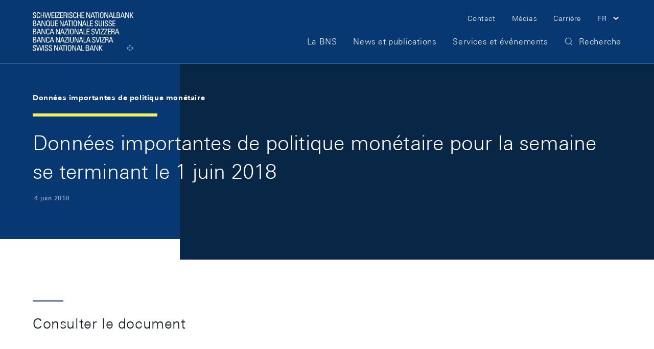

--- FILE ---
content_type: image/svg+xml
request_url: https://www.snb.ch/.resources/frontend/assets/default/media/svg/curves-8f4c616.svg
body_size: 64096
content:
<svg xmlns="http://www.w3.org/2000/svg" viewBox="0 0 2400 1350"><path fill="#073871" d="m-1081.74 295-.34-3c60.1-6.85 121.17-14.36 180.23-21.62 145.28-17.85 295.52-36.32 444-46.56q16.5-1.14 33.26-2.34c74.6-5.32 151.74-10.82 228.37-8.79 86.92 2.31 160 14.29 223.51 36.63 79.75 28 158.71 69.1 235.06 108.82 84.61 44 172.1 89.5 261.48 117.8 48.09 15.23 92.83 24.39 136.78 28a486.75 486.75 0 0 0 144-9.1c143-30.66 274.07-104.37 400.78-175.66 71.55-40.25 145.54-81.88 220.9-115.31 84.58-37.53 162-60.51 236.55-70.27 176.84-23 364.28-10.6 545.54 1.43 50.84 3.38 103.42 6.87 154.07 9.42 40.7 2 82.07 4.18 122.08 6.26 248.8 12.89 506.07 26.22 759.58 24.41v3c-253.6 1.8-510.91-11.53-759.75-24.42-40-2.07-81.39-4.21-122.08-6.26-50.68-2.55-103.26-6-154.12-9.42-181.12-12-368.4-24.45-544.95-1.45-74.31 9.72-151.41 32.63-235.72 70-75.23 33.37-149.16 75-220.65 115.19-126.9 71.39-258.12 145.22-401.63 176a485.74 485.74 0 0 1-102.52 10.92q-20.92 0-42.29-1.76c-44.18-3.63-89.14-12.83-137.44-28.13-89.63-28.38-177.24-73.94-262-118-76.27-39.67-155.13-80.68-234.68-108.65-63.17-22.23-136-34.16-222.59-36.46-76.48-2-153.54 3.46-228.07 8.78-11.17.79-22.27 1.59-33.28 2.34C-606 237-756.24 255.5-901.49 273.35c-59.06 7.26-120.14 14.77-180.25 21.65Zm205.74-1.32c139.94-16.34 284.65-33.23 427.54-43.07q18-1.25 36.22-2.56c75.43-5.41 153.43-11 230.72-9 87.46 2.26 161.11 14.22 225.15 36.56 81.23 28.32 162.11 70.51 240.33 111.32 86.66 45.2 176.27 91.95 267.87 120.86 49.37 15.58 95.27 24.85 140.32 28.33q20.11 1.54 39.78 1.55a483.9 483.9 0 0 0 107.63-12.07c144.55-32.69 275.71-109.72 402.56-184.21 71.71-42.12 145.86-85.67 221.52-120.65 84.79-39.2 162.59-63.27 237.85-73.59 174.8-24 361.24-8.66 541.54 6.16 46.82 3.85 95.23 7.83 141.77 10.93 38.26 2.55 77.15 5.21 114.77 7.78 243.76 16.66 495.82 33.9 744.53 33.06v-3c-248.61.83-500.61-16.39-744.32-33.05-37.61-2.57-76.51-5.23-114.77-7.78-46.52-3.1-94.92-7.08-141.73-10.93-180.46-14.83-367.07-30.17-542.19-6.14-75.56 10.36-153.64 34.51-238.7 73.84-75.79 35-150 78.63-221.78 120.78C1114 413.18 983 490.09 838.9 522.68a485.41 485.41 0 0 1-146.54 10.46c-44.81-3.47-90.49-12.69-139.65-28.2-91.34-28.83-180.84-75.52-267.38-120.66C207 343.42 126 301.18 44.6 272.79c-64.34-22.45-138.29-34.46-226.07-36.73-77.43-2-155.5 3.59-231 9q-18.24 1.3-36.22 2.57c-143 9.84-287.7 26.74-427.68 43.08-67.4 7.87-137.09 16-205.69 23.24l.32 3c68.61-7.27 138.31-15.4 205.74-23.27Zm25.56 18.16c134.73-15 274.05-30.53 411.56-39.89q19.78-1.35 39.86-2.82c76.3-5.48 155.2-11.15 233.25-9.13C-77.52 262.29-3 274.4 61.88 297c82.85 28.88 165.75 72.53 245.93 114.74 88.72 46.71 180.47 95 274.17 124.7 50.52 16 97.43 25.44 143.41 28.82 12.73.93 25.29 1.4 37.75 1.4a480.29 480.29 0 0 0 112.48-13.26c145.7-34.75 276.95-115.4 403.88-193.4 72-44.22 146.38-89.95 222.5-126.72 85.3-41.21 163.83-66.58 240.08-77.57 172.68-24.89 357.83-6.39 536.88 11.51 42.87 4.28 87.19 8.71 129.71 12.33 36 3.07 72.69 6.26 108.13 9.34 238 20.71 484.06 42.13 727.3 42.43v-3C3001 228 2755 206.61 2517.06 185.9c-35.44-3.08-72.08-6.27-108.14-9.34-42.49-3.61-86.8-8-129.66-12.33-179.23-17.91-364.57-36.43-537.61-11.49-76.56 11-155.37 36.5-241 77.84-76.26 36.84-150.73 82.6-222.76 126.86-126.73 77.88-257.77 158.4-403 193a481.33 481.33 0 0 1-149.31 11.8c-45.74-3.35-92.43-12.74-142.72-28.68C489.44 504 397.81 455.75 309.21 409.1c-80.28-42.26-163.28-86-246.35-114.91C-2.36 271.46-77.12 259.3-165.71 257c-78.21-2-157.18 3.65-233.55 9.14q-20.06 1.44-39.84 2.82c-137.57 9.36-276.93 24.89-411.69 39.9-75.77 8.44-154.12 17.14-231.21 24.71l.29 3c77.11-7.57 155.47-16.28 231.25-24.73Zm27 15.9c129.14-13.63 262.68-27.73 394.42-36.66 14.33-1 29.05-2 43.29-3.05 156.82-11.24 319.03-22.86 466.23 28.39 84.5 29.42 169.5 74.5 251.62 118.1 90.85 48.2 184.79 98.05 280.67 128.55 51.69 16.44 99.64 26 146.57 29.33q18.24 1.27 36.08 1.28a478.53 478.53 0 0 0 117-14.43C1059.46 542.54 1190.91 458.4 1318 377c72.24-46.22 146.93-94 223.53-132.5 85.83-43.11 165.11-69.72 242.36-81.33 170.36-25.62 353.88-3.79 531.36 17.33 40.84 4.85 79.42 9.44 118.07 13.5 34.85 3.66 70.27 7.46 104.53 11.13 230.91 24.75 469.67 50.35 706.22 51.87v-3c-236.4-1.52-475.09-27.11-705.92-51.85-34.26-3.68-69.68-7.47-104.54-11.13-38.63-4.06-77.19-8.65-118-13.5-177.68-21.14-361.41-43-532.17-17.32-77.57 11.66-157.14 38.36-243.26 81.62-76.74 38.54-151.5 86.39-223.79 132.66-126.92 81.23-258.17 165.22-404.68 201.82a480 480 0 0 1-152.17 13.07c-46.69-3.28-94.41-12.83-145.87-29.2-95.59-30.38-189.41-80.17-280.14-128.3-82.27-43.65-167.34-88.79-252-118.28-66.14-23-141.78-35.37-231.24-37.73-79-2.09-158.95 3.64-236.24 9.18-14.24 1-29 2.07-43.28 3-131.79 8.94-265.36 23-394.54 36.67-84.59 8.93-172.07 18.16-258.21 25.86l.27 3c86.12-7.66 173.61-16.9 258.22-25.83Zm1897.2-228.31c108.59-38.13 219.91-77.19 334.42-101.16q-35.07 3.84-69.89 7.78l-22.87 3.1C1237 29.83 1159.77 55 1083.89 79.7c-140.14 45.67-285.06 92.9-433.62 110.46a676.15 676.15 0 0 1-79.79 4.72c-84.45 0-173.08-15.64-277.56-48.33-50.12-15.68-100.39-35.47-149-54.6C81.64 67.43 17.25 42.09-47.45 25.14c-138-36.16-291.14-25.51-449-10.3-191.82 18.45-379.72 57.47-587.87 102.8l-.64-2.94C-876.7 69.36-688.71 30.32-496.72 11.85-338.6-3.38-185.2-14-46.69 22.24 18.18 39.23 82.66 64.61 145 89.15c48.56 19.12 98.78 38.88 148.79 54.53 137.34 43 247.16 56.39 356.1 43.5C798.18 169.65 943 122.47 1083 76.84c68.6-22.35 138.28-45.05 209-64.49l-35.07 4.82-9.77 2c-50 13.77-99.54 28.53-148.53 43.14C955 105.14 806.49 149.42 655.11 165.64a738.84 738.84 0 0 1-78.33 4.17A807.75 807.75 0 0 1 473.49 163c-55-7.05-113.13-19.73-177.72-38.76-49.11-14.46-98.55-32.68-146.35-50.29C86.53 50.77 21.5 26.81-43.61 11.08-186.49-23.44-344.49-11.85-494.08 3c-198.18 19.66-392.27 61.78-590.21 106.9l-.71-2.9C-886.92 61.82-692.73 19.67-494.37 0c149.84-14.86 308.13-26.47 451.46 8.16 65.28 15.77 130.39 39.76 193.36 63 47.77 17.6 97.15 35.79 146.17 50.23C361.05 140.33 419 153 473.87 160c62.9 8.07 122.08 8.93 180.92 2.63 151.11-16.18 299.48-60.43 443-103.22 41.74-12.44 83.87-25 126.37-37l-1.13.19-11.4 1.84c-31.86 8.32-63.53 16.85-95 25.32-147.47 39.77-299.93 80.84-454.47 95.45a806.563 806.563 0 0 1-76 3.56c-88.17 0-180.82-14.12-285.84-43.22-48.09-13.31-96.64-30-143.59-46.13C93 37.53 27.11 14.89-38.66.31c-66.07-14.66-139.89-21.47-225.7-20.85C-344-20-423.71-13-491.13-6.19c-204 20.48-404.9 65.53-593.15 109.92l-.69-2.92c188.35-44.41 389.32-89.49 593.54-110 67.49-6.76 147.24-13.81 227.05-14.35 86-.64 160.08 6.21 226.37 20.92C27.93 12 93.9 34.66 157.7 56.59c46.91 16.11 95.42 32.78 143.42 46.06 135.21 37.47 249.84 50 360.76 39.57 154.28-14.58 306.62-55.62 453.95-95.31q21.26-5.73 42.64-11.46l-19.37 4.69C987.32 76.9 830.39 114.9 672.19 127.81c-24.13 2-48.4 3-73 3-90.65 0-185.21-13.57-292-41.59-47-12.33-94.63-27.67-140.67-42.5C101.7 25.81 34.68 4.22-32-9.43c-82.62-16.89-167.46-24.06-253.2-24.06-259 0-526.64 65.26-770 124.58l-29.08 7.09-.71-2.91 29.08-7.09C-731.72 9.14-364.29-80.44-31.43-12.37c66.87 13.68 134 35.3 198.87 56.21C213.45 58.66 261 74 308 86.29c135.38 35.52 251 47.76 364 38.53 132.76-10.83 264.73-39.39 393.5-70C940 81 811.8 104.68 683.3 113.47a998.258 998.258 0 0 1-68 2.32c-93.87 0-191-13.16-300.3-40.41-45.95-11.44-92.55-25.54-137.61-39.18C111.29 16.2 43-4.48-24.88-17.29c-155.41-29.35-330-29.59-533.62-.72-184.29 26.12-373.63 73.7-525.76 111.93L-1085 91C-932.79 52.76-743.36 5.16-558.93-21c204-28.91 378.87-28.67 534.61.75C43.66-7.4 112.09 13.3 178.26 33.33c45 13.63 91.59 27.72 137.42 39.14 135.6 33.79 252.34 45.87 367.41 38 134-9.16 267.68-34.54 398.34-62.11C954.49 71.47 825 92 695.69 99.17c-19.07 1-38.25 1.58-57.64 1.58-99 0-204-13.87-332-43.46-44.39-10.25-89.36-23-132.85-35.44C112.49 4.56 49.69-13.32-12.66-24.58c-159.15-28.72-335.82-28.82-540.09-.31-183 25.54-362.91 70.09-531.5 113.54l-.75-2.91c168.67-43.46 348.68-88 531.83-113.6 204.6-28.55 381.58-28.45 541.05.32C50.37-16.25 113.24 1.65 174 19c43.45 12.37 88.39 25.16 132.71 35.4 152.74 35.31 272.64 48.2 388.77 41.8C827.45 88.89 959.57 67.62 1089 43.92c-125.41 19.21-253 35.79-380.08 41q-20 .81-39.82.81c-151 0-295.12-34.12-434.87-67.2C156.78.19 76.7-18.77-4.36-32c-163.06-26.62-341.13-26.17-544.39 1.39C-735-5.36-916.22 38.72-1084.25 82.59l-.76-2.9c168.12-43.89 349.4-88 535.86-113.28C-345.6-61.19-167.24-61.64-3.87-35 77.29-21.72 157.42-2.75 234.92 15.6c76.11 18 154.81 36.64 233.25 49.48C556 79.44 634.7 85 708.8 81.91c142.94-5.85 286.51-26.11 427-48.31-136.67 18-275.89 33.73-414.25 37.58C558.76 75.7 402.73 41.24 251.83 7.91 171.17-9.91 87.75-28.33 3.59-40.84-163.71-65.71-343.15-64.7-545-37.77c-198.79 26.52-392.6 75.09-539.25 114.44l-.78-2.9c146.73-39.37 340.67-88 539.63-114.52 202.12-27 381.84-28 549.42-3.06C88.3-31.28 171.76-12.85 252.48 5 403.2 38.27 559.06 72.69 721.41 68.18c161.48-4.5 324.21-25.16 482.68-46.79l1.18-.28c-155.51 17.31-314.53 33-472.11 35.22-5.47.08-11 .12-16.44.12-153.33 0-301.91-30.34-445.79-59.72C186.38-20.53 99-38.38 11-50.07c-171.68-22.79-352.37-21.2-552.41 4.85-160.72 20.94-333.2 57.44-542.81 114.89l-.79-2.9c209.74-57.48 382.36-94 543.21-115C-341.51-74.29-160.56-75.87 11.38-53 99.44-41.35 186.93-23.48 271.53-6.21c148.85 30.39 302.78 61.83 461.59 59.54C898.83 51 1066.2 33.75 1229.39 15.38q13.47-3.17 27-6.3c-168.72 15.06-341.54 28.81-512.4 29h-2.4c-154.68 0-305.71-28.25-451.81-55.58-87.08-16.29-177.14-33.14-267.49-44C-154.47-82.63-337.07-80.72-536-55.61-701.52-34.7-880.86 3-1084.22 59.66l-.81-2.89C-881.53.07-702-37.66-536.34-58.58c199.14-25.15 382-27.06 559-5.83 90.45 10.84 180.55 27.7 267.69 44 145.91 27.3 296.83 55.53 451.22 55.53H744c178.13-.25 358.45-15.19 534-31q11-2.5 22.1-5 7.8-1.87 15.59-3.69C1130.36 8.17 940.15 19.9 752.45 17.94 603 16.41 455.77-8.75 313.39-33.07 220.37-49 124.17-65.4 28-75.18c-340.49-34.5-693.89 4.85-1112.18 123.83l-.82-2.89C-666.38-73.33-312.62-112.71 28.26-78.17 124.58-68.38 220.82-51.93 313.9-36c142.26 24.31 289.36 49.44 438.58 51 193.92 2 390.57-10.63 581.76-23.82q33.63-7.63 67.52-14.39C1190.4-12.81 972.68-2.77 758.28-7.32 616.62-10.33 475.93-32 339.87-53 239.48-68.5 135.68-84.51 32.18-92.91c-188-15.25-372.26-11.54-563.3 11.34-178 21.31-358.93 59-553.09 115.21l-.84-2.89c194.33-56.25 375.4-94 553.57-115.3 191.24-22.9 375.7-26.61 563.91-11.35C136-87.49 239.89-71.47 340.32-56c136 21 276.56 42.66 418 45.65 221.39 4.71 446.37-6.16 664.23-16.91 40.1-7.53 80.43-13.86 120.94-18.5l-25.21.81c-248.31 8-505.07 16.24-757.58 8.42C628.89-40.6 496.92-59 369.3-76.77 260-92 146.89-107.75 34.55-114.41c-169.72-10.15-322.83-17.41-478-3.32-188.37 17.06-386 58.49-640.75 134.35l-.86-2.87c255-75.92 452.77-117.4 641.34-134.47 155.37-14.11 308.6-6.84 478.45 3.32 112.46 6.66 225.59 22.42 335 37.66C497.26-62 629.14-43.6 760.82-39.51c252.42 7.82 509.13-.43 757.39-8.42q35.1-1.12 70.67-2.25c62.45-5.1 125.64-8.32 188.81-10.52 70-3 139.84-5 208.4-6.92l34.7-1c128.62-13.25 262.32-37.53 409.52-74.09 34.93-8.67 70.45-17.74 104.79-26.51 197.77-50.48 402.27-102.68 609.9-110.3l.11 3c-207.31 7.61-411.65 59.77-609.26 110.21-34.36 8.77-69.88 17.84-104.81 26.52-133.38 33.12-255.68 56.17-373.17 70.08l20.18-.61q37.7-1.68 75.59-3.68c85.88-13 174.77-30.27 268.87-52.07 34.85-8.08 70.27-16.5 104.53-24.64 202.26-48.06 411.4-97.76 623-105.73l.12 3c-211.27 8-420.27 57.62-622.38 105.65-34.27 8.15-69.7 16.57-104.55 24.64-83.26 19.3-162.44 35-239.07 47.43q23.52-1.74 47-3.64 88.92-14.73 181-34.4c35-7.48 70.6-15.27 105-22.8 207.72-45.46 422.51-92.47 638.84-99.86l.11 3c-216.07 7.39-430.72 54.36-638.31 99.79-34.42 7.53-70 15.32-105 22.8Q2338.47-95 2266.43-82.39l2.91-.26q65.51-10.51 130.5-23.09c35-6.73 70.63-13.73 105.07-20.5 214.27-42.14 435.84-85.7 658.11-92.22l.09 3c-222 6.51-443.47 50.05-657.62 92.16-34.44 6.77-70 13.77-105.08 20.51q-16.51 3.2-33.07 6.25l24.2-4c33.29-5.69 67.13-11.58 99.86-17.28 221.25-38.51 450-78.34 678.64-83.61l.07 3c-228.38 5.27-457.05 45.07-678.2 83.57-16.28 2.84-32.84 5.72-49.47 8.6l33.39-5c229.58-34.57 467-70.32 703.22-74.13v3.05c-236.17 3.81-473.6 39.57-703.22 74.14-22.37 3.37-45.27 6.82-68.15 10.24l56.78-7.19c236.43-30 480.9-61 723.57-63.17v3c-236.59 2.13-475 31.68-705.93 61 234.09-24.9 475.21-49.37 713.93-49.94v3c-251.11.6-505 27.68-750.49 53.86-28.79 3.07-58.46 6.23-87.83 9.32q36.13-3.11 72.26-6.25c248.8-21.6 505.94-43.92 760.25-43.92h14.82v3c-258.94-.91-521.08 21.87-774.59 43.88q-45.91 4-91.83 7.93-33.16 2.85-66.49 5.21 26.43-1.49 52.75-3.25 44.71-3 89.43-6.12c261.85-18 532.62-36.65 799.76-34.49v3c-267-2.16-537.73 16.46-799.53 34.47q-44.71 3.08-89.43 6.13-45.9 3.1-92.16 5.32-12.32 1.68-24.65 3.3c34.52-1.09 69-2.46 103.21-4.26q44.53-2.32 89.05-4.72c268.78-14.31 546.7-29.12 820.55-26v3c-273.59-3.13-551.3 11.65-819.87 26q-44.49 2.37-89 4.72c-44 2.3-88.37 3.91-132.75 5.13q-16.77 2.31-33.55 4.5c52.07-.63 104.31-1.7 155.83-3.73q40-1.59 80-3.21c277.62-11.16 564.69-22.7 847.33-19.13v3c-282.45-3.57-569.37 8-846.85 19.12q-40 1.62-80 3.21c-60.13 2.37-121.23 3.44-181.89 4q-37.34 4.6-74.76 8.53c81.61.27 165.21.3 246.79-2.08q37.52-1.08 75-2.19c284-8.34 577.72-17 866.75-13.48v3c-288.77-3.49-582.23 5.13-866 13.46l-75 2.19c-91.07 2.66-184.64 2.31-275.14 2q-82.44 8.1-165 12.89c56.68-.2 113.17.3 169 .79 87.14.77 177.25 1.56 264.82-.34l57.35-1.22c293.3-6.22 596.59-12.66 895-9.92v3c-298.8-2.74-602.52 3.71-896.24 9.94l-57.44 1.22c-87.75 1.9-178 1.11-265.31.34-81.12-.71-163.64-1.43-246.09 0h-.11c-63.63 2.5-127.66 6.45-191.53 11.18C1535.8-15 1489.3-10.39 1443-5.48c-126.41 22.83-249 65.86-368.28 107.74-137.16 48.16-279 98-425.37 116.59a624.14 624.14 0 0 1-79 5c-83.76 0-172.28-16.61-277.19-51.33-51.24-16.95-102.42-38.35-151.91-59C79.39 87.6 15.41 60.84-49.13 42.6-194 1.66-362.34 17-497.58 29.37c-200.79 18.37-397 58.58-586.75 97.46l-.6-2.94C-895.1 85-698.81 44.77-497.85 26.38-362.37 14-193.75-1.38-48.31 39.71 16.4 58 80.47 84.79 142.43 110.71c49.45 20.67 100.58 42.06 151.7 59C432 215.32 541.47 229.57 649 215.87c146.08-18.59 287.75-68.33 424.76-116.44Zm422.55-116.29-22.1 1.48q-20.37 2.7-40.69 5.58l13.67-1.2q24.53-3 49.12-5.86Zm-57.62.88 35.21-2.39c40.32-5.34 80.76-10.14 121.23-14.11q-29.28 1.32-58.41 2.72C1504-25.7 1471.28-21 1438.69-16Zm97.76-16.77.5-.06-.71.07Zm255.28-13.34c-46.84.84-93.69 2.31-140.27 4.79q-35.57 2.65-71.13 6.49 42.81-2 85.81-3.74 15.3-1.11 30.61-2 37.41-2.2 74.74-4.36Zm-1.89 3.09q14.6-.44 29.17-.82 39.29-1 78.65-3.29-20.43 0-40.89.19-33.57 2.03-66.93 3.92Zm-265.77 21.32q20.29-1.32 40.66-2.58c54.12-5.44 108.33-9.86 162.37-12.67q23.89-1.23 49.14-2.63-54.85 1.71-109.93 4c-47.42 3.41-94.89 8.2-142.24 13.88Zm61.8-.62q-12.91.94-25.79 2l22.84-1.76ZM1968.19-47l-24.26-.05q-18.14 1.35-36.2 2.46c-64.64 4.43-125.32 7.85-180.48 10.71Q1696-32.31 1664.61-30q67.14-3.5 134.05-5.76l6.64-.23q81.38-4.2 162.89-11.01Zm138.43-20.36h1.79l1.14-.16Zm-31 9.44q-48.11 4.38-94.38 8l20.17.07q41-3.72 81.92-8.08Zm-86.46-2.55 23.23-.12 13.42-.06q20.51-1.44 41-3l-30.31.5q-23.75 1.35-47.39 2.63ZM1910-50.1h32.37q12.75-.93 25.69-1.91 29.82-2.51 59.93-5.7h-2.12q-58.12 4.09-115.87 7.61Zm-2.59-9.9 7.28-.06q6.7-.39 13.43-.8Zm-5.13 4.08c-44.39 2.33-89.64 4.7-135 7.31q44.73-1 89.42-1.3 60.57-3.59 121.73-7.58-26.28.13-52.71.34Zm-112.56-2.16 15.6-.37 7.16-.34q-11.37.35-22.76.73ZM1644.2-46.12c-30.54 2.15-61.07 5.14-91.54 8.79q49-4.38 98.62-7 7.08-.53 14.16-1c41.4-2.78 83.12-5.26 124.61-7.58q-32.91.8-65.89 1.71-40.08 2.3-79.96 5.08ZM1460-29l15.64-.77c53.82-8.25 107.89-14.83 162-18.83q-35.58 2.22-70.88 5.29c-8.31.72-16.6 1.56-24.88 2.45q-40.98 5-81.88 11.86Zm-5 7.5q22.48-3.39 45-6.49l-4.89.24Q1475-24.94 1455-21.5Zm-83 9.5q38-7.12 76.23-13.43l-12.93.64q-9.3 1.64-18.59 3.36Q1394.27-17 1372-12Zm20.85-.79 2.76-.2 9.11-1.93c-3.99.69-7.95 1.39-11.9 2.11ZM1330 2.51l-2.45.22q-6.59 1.17-13.17 2.37l14.18-2.23Zm44.62-11L1367-8q-20.17 3.82-40.28 7.81h.43q23.64-4.29 47.42-8.35Zm55.91-3.87-24.84 1.72q-13.47 2.2-26.91 4.49l-9.22 2.11 10.56-1q25.11-3.78 50.36-7.37Zm-2499.37 147.43c187.12-35.27 380.61-71.75 573.33-88C-351.41 35-188.09 21.26-46.84 63.92c64.62 19.53 128.42 47.65 190.13 74.85C193.68 161 245.78 184 298.16 202.18c66 23 121.64 37.61 175 46.09a655 655 0 0 0 103 8.41 586.66 586.66 0 0 0 77.66-5.14c144.51-19.26 283.65-71 418.22-121 145.81-54.26 296.57-110.32 454.57-125.21C1691.8-10.2 1863.15-8.34 2028.85-6.55c83.35.9 169.53 1.83 253.31.49h22.76c307.08-5.21 624.63-10.24 937.18-9.12v-3c-312.57-1.12-630.1 3.91-937.23 9.12h-22.76c-83.74 1.34-169.9.41-253.23-.49-165.78-1.79-337.21-3.65-502.55 11.89C1367.94 17.27 1217 73.4 1071 127.69c-134.41 50-273.39 101.67-417.56 120.88-58.23 7.75-117 6.69-179.77-3.27-53.23-8.44-108.69-23-174.54-46-52.25-18.14-104.3-41.08-154.63-63.3C82.71 108.79 18.82 80.63-46 61.05-187.77 18.22-351.4 32-495.76 44.11c-192.88 16.24-386.44 52.73-573.64 88l-13 2.46.55 2.95Zm21.45 10.36c180.81-31.38 367.77-63.82 553.59-78.2l7.6-.59C-343.6 55.71-182 43.32-43.42 88.48c65.16 21.22 129.23 51.31 191.19 80.4 51.32 24.09 104.37 49 157.9 68.83 66.49 24.63 122.15 40.38 175.18 49.56a615.81 615.81 0 0 0 105.44 9.4 548.49 548.49 0 0 0 76-5.25c143.14-20 280.11-74.35 412.57-126.92 144.53-57.36 294-116.68 451.88-131.5 169.26-15.87 344.72-14 514.42-12.26 79.48.83 161.66 1.69 241.61.69 306.42-3.81 633.06-7.62 961.33-8.77v-3c-328.28 1.15-654.93 5-961.36 8.77-79.92 1-162.08.14-241.54-.69C1871.41 16 1695.85 14.13 1526.42 30c-158.33 14.86-308 74.25-452.71 131.69-132.29 52.51-269.09 106.8-411.88 126.74-58.33 8.13-117.36 6.78-180.46-4.14-52.85-9.12-108.37-24.82-174.66-49.39-53.41-19.79-106.41-44.67-157.66-68.74C87 137 22.84 106.91-42.49 85.63c-139.11-45.35-301.06-32.93-443.94-22l-7.6.59c-186 14.39-373 46.84-553.87 78.23q-17.13 3-34.26 5.94l.51 3Zm25.89 12.73c173.4-27.71 352.7-56.36 530.65-68.94l12.81-.91C-336 78.17-174.93 66.68-37.45 113.55c66.21 22.59 131.1 54.34 193.86 85 52.13 25.5 106 51.87 160.57 72.94 82 31.65 177.32 62.1 282.28 62.1a522.16 522.16 0 0 0 76.25-5.53c142.25-21 277.46-77.86 408.22-132.88 143.6-60.42 292.08-122.9 450.32-137.95 173.14-16.48 352.78-14 526.5-11.58 74.43 1 151.4 2.1 226.27 1.63 126-.8 254-1.47 377.9-2.11 189.89-1 386.25-2 579.38-3.55v-3c-193.13 1.53-389.49 2.56-579.38 3.55-123.85.64-251.93 1.31-377.9 2.11-74.84.47-151.79-.59-226.21-1.63-173.8-2.41-353.52-4.91-526.82 11.59-158.7 15.1-307.4 77.67-451.2 138.18C952 247.4 817 304.22 675.07 325.13c-134.53 19.81-256-17.39-357-56.39-54.41-21-108.26-47.37-160.33-72.85-62.85-30.74-127.83-62.53-194.23-85.18-138-47.07-299.4-35.55-441.76-25.39l-12.81.91c-178.09 12.59-357.45 41.25-530.91 69q-30.09 4.8-60.17 9.59l.47 3q30.08-4.82 60.17-9.66Zm23.52 17.4c167.22-24.75 340.14-50.33 511.53-61.8l17.61-1.19c142-9.63 302.93-20.54 440 27.45 67.64 23.69 133.72 56.89 197.62 89 53 26.64 107.84 54.19 163.43 76.26 82.53 32.8 178.39 64.34 283.45 64.34a504.49 504.49 0 0 0 78.1-6c141.84-22.27 275.69-81.9 405.13-139.56 143-63.7 290.8-129.56 449.8-145.2C1724.86 61.5 1908 65.09 2085.12 68.55c69.14 1.36 140.63 2.76 210.13 2.85 64.8.09 130.68.24 194.4.38 247.27.55 503 1.12 754.45-1.53v-3c-251.47 2.65-507.15 2.08-754.42 1.53-63.71-.14-129.6-.29-194.4-.38-69.47-.09-140.95-1.49-210.08-2.85-177.19-3.47-360.42-7-536.75 10.32-159.48 15.69-307.54 81.66-450.73 145.45-129.29 57.58-262.96 117.13-404.4 139.34-135.1 21.14-257.79-17.54-360-58.16-55.46-22-110.22-49.54-163.18-76.16-64-32.15-130.16-65.4-198-89.15C-165.5 89-326.76 99.93-469 109.58l-17.61 1.18c-171.51 11.48-344.49 37.08-511.77 61.83-27.44 4.06-55.81 8.26-83.71 12.32l.43 3c27.87-4.1 56.24-8.29 83.66-12.35Zm22.77 20.71c161.65-22.44 328.79-45.65 494.47-56.43l21.9-1.44c142.29-9.44 303.57-20.13 441 28.55 75 26.56 148.41 63.52 219.44 99.28 79.84 40.19 162.4 81.74 247 108.34 45.55 14.33 88.07 23.32 130 27.47 17.78 1.76 35.28 2.65 52.65 2.65a508.79 508.79 0 0 0 85.25-7.21c141.77-23.93 274.54-86.6 403-147.2C1262.07 183 1409.57 113.34 1569.78 96.7c178.07-18.5 363.81-13.33 543.43-8.33 63.95 1.78 130.08 3.62 194.28 4.32 53.7.58 108.3 1.22 161.1 1.85 254.16 3 517 6.09 775.51 3.07v-3c-258.5 3-521.3-.08-775.45-3.07-52.8-.62-107.4-1.27-161.1-1.85-64.17-.7-130.29-2.54-194.23-4.32-179.72-5-365.55-10.18-543.82 8.35-160.72 16.69-308.45 86.41-451.32 153.84-128.22 60.52-260.81 123.1-402.17 147a510 510 0 0 1-137.11 4.52c-41.71-4.13-84-13.07-129.38-27.34-84.34-26.52-166.79-68-246.53-108.16-71.11-35.8-144.64-72.81-219.79-99.43C-154.85 115.24-316.46 126-459 135.4q-11 .73-21.9 1.45c-165.78 10.79-333 34-494.68 56.45-34.9 4.85-71 9.86-106.5 14.66l.41 3c35.47-4.83 71.56-9.84 106.46-14.69Zm23.69 27.73c156.22-20.86 317.76-42.42 477.57-53.09l25.68-1.74c143-9.75 305.06-20.8 443.52 28.27C71.67 224.48 146.81 262.86 219.47 300c81.28 41.52 165.32 84.45 251.38 111.67 46.36 14.66 89.6 23.73 132.18 27.71 16.51 1.55 32.77 2.33 48.9 2.33a498 498 0 0 0 91.05-8.4c142-26.3 274-92.77 401.56-157.06 71.34-35.94 145.09-73.11 219.73-102.79 83.64-33.27 159.59-53.42 232.19-61.61C1774.94 91.64 1962.07 98.93 2143 106c59.32 2.31 120.65 4.7 180.05 6 47.39 1.06 95.56 2.18 142.15 3.27 255.23 5.95 519.16 12.11 778.86 9.23v-3c-259.66 2.88-523.55-3.28-778.76-9.23-46.59-1.09-94.76-2.21-142.15-3.26-59.38-1.33-120.7-3.71-180-6-181.09-7.06-368.34-14.35-547 5.87-162.4 18.31-310.09 92.73-452.93 164.7C1015.79 337.74 884 404.12 742.44 430.34a499.28 499.28 0 0 1-139.13 6c-42.37-4-85.4-13-131.56-27.59-85.82-27.14-169.75-70-250.91-111.48-72.76-37.16-148-75.59-224.59-102.74-139-49.28-301.44-38.21-444.72-28.44l-25.68 1.73c-159.91 10.68-321.5 32.25-477.76 53.12-42.67 5.69-86.79 11.58-130.19 17.16l.38 3c43.41-5.56 87.53-11.45 130.2-17.1Zm20.75 26.54c152-19.4 309.19-39.47 464.6-50l29.39-2c73.85-5.14 150.21-10.45 226.12-8.37 86 2.35 158.24 14.13 220.72 36 78 27.33 155 66.76 229.38 104.9 82.9 42.47 168.62 86.39 256.37 114 47.27 14.86 91.33 23.91 134.67 27.68 15.26 1.33 30.31 2 45.23 2a494.25 494.25 0 0 0 97-9.61C915.42 436.71 1046.9 367 1174.05 299.5c71.36-37.86 145.15-77 220-108.35 83.92-35.13 160.39-56.53 233.8-65.44 177.86-21.58 365.41-11.92 546.79-2.59 55 2.83 111.9 5.76 166.86 7.69 43.34 1.53 87.4 3.13 130 4.68 253.12 9.23 514.86 18.76 772.56 16.24v-3c-257.64 2.52-519.34-7-772.42-16.23-42.61-1.56-86.68-3.16-130-4.68-54.93-1.93-111.8-4.86-166.8-7.69-181.51-9.35-369.2-19-547.31 2.6-73.69 8.94-150.42 30.42-234.6 65.65-75 31.4-148.86 70.58-220.27 108.47-127 67.35-258.25 137-400.5 165.28a494.9 494.9 0 0 1-141.41 7.57c-43.12-3.74-87-12.76-134-27.55-87.51-27.5-173.11-71.36-255.9-113.77-74.56-38.18-151.63-77.66-229.8-105.06-62.78-22-135.27-33.86-221.63-36.21-76.06-2.08-152.49 3.23-226.41 8.37q-14.79 1-29.38 2c-155.5 10.53-312.73 30.6-464.78 50-49.46 6.31-100.62 12.84-150.94 18.94l.36 3c50.34-6.08 101.49-12.61 150.96-18.93Zm135.31 93.15c123.24-12.31 250.68-25 376.34-33.46 15.42-1 31.26-2.16 46.59-3.25C-214 295.65-50 284 99.35 335.91c86.07 29.94 173.08 76.41 257.22 121.35 93 49.68 189.23 101.06 287.32 132.36 52.9 16.89 101.91 26.66 149.81 29.88q17.52 1.17 34.68 1.18a477.83 477.83 0 0 0 121.33-15.54c148.3-38.54 280-126 407.35-210.55 72.51-48.14 147.49-97.92 224.58-138 86.38-44.92 166.4-72.69 244.65-84.9 167.72-26.15 349.09-1 524.48 23.41 37.22 5.17 72.38 10 107.54 14.47 33.26 4.2 67.06 8.55 99.75 12.76 224.09 28.85 455.81 58.69 686 61.5v-3c-230.06-2.81-461.69-32.63-685.7-61.47-32.69-4.21-66.49-8.56-99.75-12.76-35.15-4.42-70.3-9.3-107.51-14.47-175.61-24.4-357.19-49.62-525.35-23.4-78.58 12.25-158.9 40.12-245.58 85.2-77.23 40.17-152.27 90-224.85 138.18-127.07 84.41-258.55 171.71-406.32 210.12-50.79 13.21-101.51 17.88-155.05 14.28-47.66-3.21-96.43-12.94-149.1-29.75C547 555.54 450.9 504.23 358 454.61c-84.25-45-171.36-91.52-257.66-121.54C-49.6 281-213.88 292.63-372.75 303.93c-15.32 1.09-31.16 2.22-46.57 3.25-125.71 8.43-253.17 21.16-376.44 33.48-93.77 9.36-190.74 19-286.24 26.77l.24 3c95.53-7.73 192.51-17.43 286.3-26.79Zm28.26 15c117.15-11 238.29-22.44 357.68-30.28 16.52-1.09 33.5-2.28 49.92-3.43 160.39-11.26 326.24-22.9 477.38 29.63C205.31 385 294.29 432.75 380.34 479c154 82.7 312.16 167.66 480.58 167.65a480 480 0 0 0 125.49-16.52c149.6-40.28 281.5-130.83 409.05-218.4 72.76-50 148-101.62 225.59-143.25 86.92-46.64 167.71-75.52 247-88.26 74.17-11.94 158.6-13.67 258.12-5.27 87.92 7.41 176.18 21.55 261.54 35.21 32.91 5.28 64 10.25 95.07 14.87 33.43 4.94 67.4 10.07 100.24 15 215.54 32.55 438.42 66.22 660.83 70.26v-3c-222.21-4-445-37.69-660.43-70.23-32.85-5-66.81-10.09-100.25-15-31.06-4.61-62.14-9.59-95-14.86-85.41-13.68-173.73-27.82-261.76-35.24-99.76-8.42-184.43-6.68-258.84 5.3C1788 190 1706.85 219 1619.63 265.8c-77.72 41.71-153 93.41-225.87 143.42-127.34 87.42-259 177.83-408.13 218-51.64 13.9-103.31 18.93-158 15.39-48.63-3.18-98.43-13.1-152.33-30.35-100.08-32-198.43-84.86-293.54-135.94-86.15-46.27-175.24-94.11-263-124.61C-33 299-199.12 310.63-359.81 321.91c-16.42 1.16-33.39 2.35-49.91 3.43-119.43 7.85-240.59 19.26-357.77 30.3-103.1 9.71-209.72 19.75-314.75 27.33l.21 3c105.03-7.59 211.7-17.63 314.83-27.35Zm28.2 16c111.1-9.87 226-20.09 339.16-27.36 17.63-1.14 35.73-2.39 53.25-3.61 162-11.23 329.46-22.85 482.67 30.52 89.06 31 176 78.09 268 128 157 85.06 318.34 172.44 489.18 172.43A479 479 0 0 0 1022.57 657c150.94-42.07 283.09-136 410.89-226.81 73-51.86 148.43-105.48 226.41-148.72 87.36-48.44 168.8-78.45 249-91.77 73.26-12.16 156.87-13.25 255.59-3.34 87.1 8.75 174.2 24.64 258.43 40 29.06 5.3 56.51 10.3 83.94 15 30.84 5.31 62.17 10.8 92.47 16.11 210 36.82 427.1 74.89 644.55 80.1l.07-3c-217.22-5.21-434.23-43.26-644.1-80-30.3-5.31-61.64-10.81-92.48-16.12-27.42-4.72-54.86-9.72-83.91-15-84.29-15.37-171.45-31.28-258.67-40-99-9.94-182.85-8.84-256.38 3.37-80.52 13.36-162.28 43.49-249.95 92.1-78.12 43.31-153.65 97-226.69 148.89-127.59 90.68-259.52 184.44-410 226.37-218.45 60.82-420.68-48.7-616.25-154.63C317.4 451.83 226.31 402.49 137 371.4c-153.8-53.57-321.6-41.93-483.87-30.67-17.51 1.21-35.61 2.47-53.24 3.6-113.21 7.28-228.11 17.5-339.22 27.37-112.34 10-228.49 20.31-342.93 27.61l.19 3C-967.56 395-851.39 384.68-739 374.69Zm3269.18-120.23c-24-4.71-48-9.62-73.42-14.83-162.59-33.3-346.88-71-509.66-43.24-81.42 13.9-163.81 45.12-251.89 95.44-78.48 44.84-154.17 100.38-227.36 154.09-127.68 93.71-259.72 190.61-411.34 234.23C834.81 743.86 628 631 428 521.78c-94-51.34-182.84-99.84-273.46-131.47-155.61-54.3-325-42.75-488.74-31.58-18.63 1.27-37.89 2.59-56.65 3.76-106.8 6.7-215.2 15.79-320 24.57-121.62 10.2-247.39 20.74-371.33 27.61l.17 3c124-6.86 249.77-17.41 371.41-27.61 104.82-8.78 213.21-17.87 320-24.56 18.76-1.18 38-2.49 56.66-3.76 163.48-11.15 332.52-22.68 487.55 31.42 90.39 31.54 179.12 80 273.05 131.26 160.14 87.43 324.61 177.24 497.9 177.23A477.85 477.85 0 0 0 1057.34 683c152.13-43.76 284.39-140.82 412.29-234.69 73.12-53.66 148.73-109.15 227.07-153.91 87.76-50.14 169.84-81.24 250.91-95.08 162.22-27.71 346.21 10 508.55 43.22 25.42 5.21 49.43 10.12 73.45 14.83 29.56 5.81 59.6 11.81 88.65 17.61 203.44 40.64 413.82 82.67 625.56 88.89l.09-3c-211.49-6.21-421.74-48.22-625.07-88.83-29.05-5.78-59.08-11.78-88.66-17.58Zm21.15 16.77c-20.63-4.55-41.24-9.25-63-14.22-161.11-36.71-343.72-78.33-505.33-49.9-82.22 14.45-165.12 46.79-253.43 98.88-78.69 46.41-154.37 103.9-227.56 159.49-127.64 96.95-259.63 197.21-412.49 242.6-224.79 66.76-436-49.77-640.29-162.47-95.8-52.85-186.29-102.77-278.07-135-157.51-55.19-328.38-43.7-493.62-32.61-19.66 1.32-40 2.68-59.79 3.9-100 6.12-201.48 14.16-299.65 21.93-131.1 10.41-266.69 21.17-400.31 27.44l.14 3c133.67-6.3 269.27-17 400.41-27.43C-583.5 399.07-482 391-382.07 384.91c19.81-1.21 40.15-2.58 59.81-3.9 164.94-11.09 335.5-22.56 492.37 32.46 91.55 32.12 181.93 82 277.62 134.77 163.12 90 330.65 182.43 506.27 182.42A475.68 475.68 0 0 0 1090.32 711c153.39-45.55 285.6-146 413.46-243.09 73.12-55.54 148.72-113 227.27-159.3 88-51.9 170.56-84.12 252.42-98.51 161-28.31 343.31 13.23 504.15 49.88 21.81 5 42.42 9.67 63.06 14.22 29 6.38 58.37 13 86.81 19.36 196.82 44.17 400.34 89.84 606.32 96.85l.11-3c-205.7-7-409.09-52.65-605.78-96.79-28.44-6.41-57.85-13.01-86.81-19.39Zm18.9 18.18c-17.73-4.32-35.4-8.74-54.11-13.42-159.6-39.91-340.5-85.13-501.08-56.08-83 15-166.36 48.52-254.91 102.41-78.91 48-154.59 107.47-227.78 165-127.46 100.12-259.27 203.65-412.92 250.77-227.36 69.71-442.77-50.52-651.08-166.79-97.44-54.39-189.47-105.75-282.28-138.54-158.85-56.11-331-44.71-497.56-33.68-20.66 1.37-42 2.78-62.83 4-93.2 5.58-187.86 12.65-279.4 19.5-140.33 10.49-285.44 21.33-428.48 27l.12 3c143.09-5.67 288.23-16.52 428.59-27 91.53-6.84 186.17-13.92 279.35-19.49 20.83-1.24 42.19-2.66 62.85-4 166.21-11 338.09-22.39 496.36 33.52 92.57 32.7 184.49 84 281.82 138.33 166 92.63 336.39 187.77 514.1 187.76a471.77 471.77 0 0 0 139.32-20.76c154.19-47.28 286.21-151 413.89-251.28 73.12-57.44 148.74-116.83 227.49-164.76 88.23-53.69 171.27-87.06 253.88-102 160-28.94 340.51 16.2 499.82 56 18.71 4.68 36.39 9.1 54.13 13.43 27.87 6.81 56.18 13.85 83.55 20.66 191.37 47.6 389.26 96.83 590.74 104.29l.11-3c-201.17-7.45-398.9-56.64-590.13-104.2-27.37-6.81-55.68-13.86-83.56-20.67Zm16.13 19.35c-14.86-4-29.63-7.95-45.27-12.18-158.59-42.91-338.35-91.55-498.52-61.76-83.62 15.55-167.32 50.12-255.9 105.69-78.94 49.52-154.42 110.8-227.42 170.06-63.51 51.56-129.19 104.87-197 150.31-76 50.93-146.54 86.32-215.76 108.2-229.93 72.68-450-51.43-662.87-171.45-98.35-55.47-191.25-107.85-284.16-141.14C40.12 399.29-132.8 410.67-300 421.67c-22.1 1.45-44.95 2.95-67.22 4.25-86 5-173.28 11.18-257.71 17.16-149.74 10.59-304.59 21.54-457.21 26.33l.09 3c152.69-4.79 307.56-15.75 457.33-26.34 84.43-6 171.73-12.15 257.68-17.15 22.27-1.3 45.13-2.81 67.24-4.26 166.93-11 339.54-22.33 498.34 34.65 92.63 33.21 185.46 85.53 283.65 140.93 169.28 95.45 343.11 193.49 523.14 193.48a468.13 468.13 0 0 0 142.12-21.78c154.89-49 286.46-155.76 413.69-259 72.93-59.21 148.34-120.43 227.12-169.85 88.26-55.36 171.62-89.8 254.86-105.28 159.49-29.66 338.9 18.88 497.19 61.7 15.64 4.23 30.42 8.23 45.28 12.19 27.37 7.28 55.16 14.81 82 22.1 186.23 50.49 378.81 102.7 576.19 110.45l.11-3c-197-7.74-389.44-59.9-575.51-110.35-26.85-7.32-54.64-14.9-82.02-22.14Zm93.44 44.15c-26.38-7.7-53.65-15.66-80.51-23.36q-18.52-5.3-37.54-10.83c-157.92-45.73-336.91-97.57-497.09-66.84-84.13 16.15-168 51.92-256.47 109.35-78.82 51.18-154 114.48-226.62 175.7-63.16 53.21-128.47 108.24-196 155.17-75.72 52.61-146.27 89.21-215.69 111.92-55.61 18.18-112 25.31-172.43 21.78-53.67-3.13-109.16-14.64-169.66-35.2-112.2-38.13-222.85-101.5-329.86-162.78-99.58-57-193.63-110.88-287.07-144.73-160.56-58.16-334.5-46.87-502.7-35.95-22.88 1.49-46.54 3-69.59 4.34-78.3 4.47-157.85 9.83-234.77 15-159.16 10.72-323.73 21.8-486 25.64l.07 3c162.31-3.84 326.91-14.93 486.1-25.65 76.92-5.18 156.46-10.53 234.74-15 23.06-1.31 46.73-2.85 69.61-4.33 167.9-10.9 341.51-22.18 501.49 35.77C303 519.67 397 573.47 496.44 630.43c107.13 61.35 217.91 124.78 330.37 163 60.75 20.64 116.5 32.21 170.44 35.36q15 .87 29.78.88a456.76 456.76 0 0 0 143.76-22.81c69.7-22.8 140.51-59.53 216.47-112.31 67.67-47 133-102.08 196.24-155.33 72.59-61.17 147.66-124.41 226.32-175.48 88.12-57.22 171.66-92.85 255.41-108.92 159.46-30.6 338.09 21.13 495.69 66.77q19 5.52 37.54 10.84c26.86 7.69 54.13 15.65 80.5 23.35C2861.16 409 3049.58 464 3243.81 471.52l.11-3c-193.86-7.52-382.09-62.46-564.12-115.61Zm8.54 23.71c-26.09-8.06-53.06-16.39-79.64-24.44q-15.09-4.56-30.54-9.28c-157.83-48.12-336.72-102.65-497.44-70.81-84.49 16.73-168.37 53.62-256.45 112.77-78.48 52.7-153 117.88-225.15 180.9-62.65 54.77-127.44 111.39-194.65 159.74-75.34 54.19-145.77 92-215.31 115.45-55.91 18.92-112.77 26.41-173.82 22.88-54.21-3.13-110.35-14.92-171.64-36-113.63-39.17-225.78-104.31-334.23-167.3C408.9 602.08 313.9 546.9 220.2 512.61c-161.29-59.06-335.73-47.84-504.42-37-23.76 1.53-48.33 3.11-72.29 4.45-71 4-143.16 8.57-212.93 13-167.83 10.79-341.37 21.94-512.46 24.68l.05 3c171.16-2.79 344.74-13.9 512.6-24.64 69.77-4.47 141.92-9.09 212.91-13.05 24-1.33 48.54-2.91 72.31-4.44 168.38-10.83 342.5-22 503.2 36.81 93.45 34.21 188.34 89.32 288.8 147.67 108.57 63.06 220.84 128.27 334.75 167.53 61.55 21.22 118 33.06 172.44 36.21q14.72.84 29.11.85a449.19 449.19 0 0 0 145.85-23.88c69.83-23.6 140.52-61.5 216.1-115.87 67.33-48.42 132.17-105.1 194.87-159.91 72-63 146.53-128.07 224.85-180.67 87.74-58.93 171.27-95.67 255.36-112.32 160-31.69 338.49 22.73 496 70.74l30.55 9.29c26.57 8 53.54 16.37 79.62 24.42C2866.66 434.83 3052 492.06 3244.07 499l.11-3c-191.71-6.93-376.82-64.1-555.84-119.38ZM-353.11 515.89c24.78-1.35 50.18-3 74.73-4.53 168.57-10.72 342.88-21.8 504 37.66 93.42 34.49 189 90.72 290.25 150.25 109.8 64.57 223.32 131.34 338.45 171.56 62.23 21.74 119.17 33.85 174.08 37q14.5.84 28.7.84a441.11 441.11 0 0 0 147.24-24.78c141.38-49.29 261-152 376.68-251.31 14.2-12.19 28.88-24.8 43.21-37 14-11.89 28.51-24.35 42.52-36.39 63.16-54.3 128.46-110.44 198.64-157.63C1945 348.07 2018.46 315 2090 300.36c71.92-14.67 154.24-12.69 251.67 6 85.22 16.38 171.48 43.58 247.59 67.58l23.4 7.37c26.45 8.28 53.28 16.87 79.24 25.17 177.48 56.76 361 115.45 552.19 121l.09-3c-85.58-2.49-177-15.84-279.44-40.84-91.44-22.3-183.2-51.64-271.93-80-26-8.3-52.8-16.89-79.25-25.17l-23.39-7.37c-76.19-24-162.54-51.25-247.93-67.67-97.82-18.8-180.53-20.78-252.84-6-71.91 14.67-145.73 47.94-225.68 101.7C1793.38 446.41 1728 502.61 1664.78 557c-14 12-28.49 24.5-42.5 36.38-14.34 12.17-29 24.78-43.23 37-115.47 99.07-234.87 201.62-375.71 250.69-56.06 19.54-113.23 27.32-174.78 23.78-54.62-3.15-111.3-15.2-173.26-36.85-114.85-40.12-228.25-106.82-337.91-171.32-101.39-59.6-197.07-115.9-290.74-150.47C65 486.52-109.69 497.63-278.57 508.37c-24.55 1.56-49.93 3.18-74.7 4.53-63 3.44-127 7.35-188.93 11.13-176.74 10.8-359.51 22-539.7 23.55v3C-901.6 549-718.8 537.82-542 527c61.89-3.75 125.9-7.66 188.89-11.11Zm-728.76 64.8C-909.06 579.2-733.64 570.46-564 562c67.88-3.38 138.08-6.88 207.14-9.86 25.4-1.1 51.4-2.46 76.55-3.77 167.14-8.75 340-17.78 500.32 40.21 92.92 33.61 188.06 87.65 288.79 144.86 111.1 63.1 226 128.34 342.25 167.28 62.84 21 120.28 32.6 175.6 35.31q12.69.62 25.12.62A451.48 451.48 0 0 0 1203.61 911c141.93-49.9 262.33-152.57 378.76-251.87 13.89-11.85 28.26-24.1 42.28-35.93s28.65-24.33 42.73-36.35c63.31-54.1 128.78-110 199-157.08C1946 376.4 2019.5 343.27 2091 328.48c70.9-14.69 152.23-12.88 248.63 5.52 84.33 16.09 169.82 42.93 245.24 66.61q14.41 4.53 28.51 8.93c25.94 8.09 52.26 16.47 77.72 24.57 177.83 56.56 361.71 115 553 121.61l.1-3c-190.89-6.55-374.57-65-552.2-121.47-25.46-8.1-51.79-16.48-77.74-24.57q-14.08-4.4-28.5-8.93c-75.5-23.7-161.07-50.57-245.57-66.7-96.8-18.48-178.51-20.28-249.81-5.51-71.85 14.88-145.66 48.15-225.64 101.73-70.37 47.14-135.9 103.13-199.28 157.28-14.07 12-28.63 24.47-42.71 36.34s-28.4 24.1-42.3 35.94C1464.2 756 1344 858.45 1202.62 908.16c-56.3 19.79-113.81 27.93-175.82 24.89-55-2.69-112.22-14.19-174.8-35.15-116-38.85-230.75-104-341.72-167C409.44 673.58 314.19 619.48 221 585.78c-160.89-58.2-334-49.15-501.47-40.39-25.14 1.32-51.14 2.68-76.52 3.77-69.07 3-139.27 6.48-207.16 9.86-169.61 8.45-345 17.18-517.75 18.67Zm3696.08-142.06c-13.55-4-27-8-41.33-12.22-153.87-45.73-328.28-97.55-483.39-66.26-84.44 17-168.77 53.46-257.79 111.37-79.34 51.6-155.08 115.16-228.32 176.63-63.38 53.17-128.85 108.15-196.53 155.28-75.87 52.83-146.45 90-215.78 113.47-56.82 19.27-114.91 27.59-177.59 25.43-55.66-1.91-113.52-12.09-176.9-31.13-117.5-35.29-234.13-95.5-346.93-153.73-98.86-51-192.24-99.25-284.13-130.65-159-54.32-329-49.75-493.44-45.34-25.76.69-52.4 1.41-78.46 1.88-107.72 1.94-217.21 5.06-323.1 8.08-128.6 3.66-261.58 7.45-392.42 9.17v3c130.86-1.71 263.85-5.5 392.47-9.16 105.88-3 215.36-6.14 323.06-8.08 26.07-.47 52.72-1.19 78.49-1.88 164.15-4.41 333.9-9 492.39 45.18 91.68 31.33 185 79.49 283.73 130.47 112.91 58.3 229.67 118.58 347.44 154 63.63 19.11 121.74 29.33 177.65 31.25 6.48.23 12.89.34 19.27.34 55.76 0 108.1-8.53 159.4-25.93 155.16-52.69 286.4-162.8 413.31-269.35 73.17-61.41 148.84-124.91 228-176.42 88.7-57.7 172.69-94 256.75-110.94 154.39-31.14 328.41 20.57 482 66.19 14.29 4.25 27.78 8.26 41.34 12.23 25.56 7.48 51.5 15.21 76.59 22.69 178.64 53.23 363.37 108.28 554.09 117.48l.15-3c-190.36-9.18-374.91-64.17-553.39-117.36-25.12-7.47-51.06-15.2-76.63-22.69Zm-.05 33.44c-17-4.56-34.07-9.24-52.1-14.19-150.95-41.44-322-88.4-473.47-59.08-84.22 16.27-169.06 51-259.39 106-80.5 49.09-157.89 109.52-232.73 168-129.08 100.79-262.55 205-416.93 255.14-57.54 18.67-116.43 27-180 25.55-56.47-1.32-115.24-10.42-179.65-27.81-119.44-32.27-238.33-88.12-353.3-142.14-96.09-45.14-186.85-87.77-276.6-117-156.88-51-323.67-51.31-485-51.6-26.54 0-54-.1-80.86-.38-237.51-2.45-479 .69-706 4.12l.05 3c227-3.43 468.49-6.57 705.95-4.12 26.9.28 54.35.33 80.9.38 161.07.29 327.62.6 484.05 51.46 89.58 29.12 180.25 71.72 276.25 116.82 115.09 54.07 234.1 110 353.79 142.31 64.66 17.46 123.65 26.6 180.37 27.92q7.2.16 14.33.16c58.49 0 113.16-8.49 166.68-25.86 154.88-50.28 288.56-154.68 417.85-255.63 74.77-58.39 152.09-118.77 232.44-167.77 90-54.89 174.54-89.45 258.4-105.66 150.74-29.18 321.47 17.68 472.1 59 18 5 35.08 9.63 52.13 14.2 25.11 6.72 50.61 13.66 75.27 20.37 179.59 48.85 365.3 99.38 555.38 110l.17-3c-189.77-10.55-375.32-61-554.76-109.85-24.69-6.68-50.2-13.62-75.32-20.34Zm73.11 49.74c-24-5.78-48.74-11.75-73.14-17.55-20.29-4.82-40.61-9.82-62.13-15.13-148.05-36.48-315.85-77.83-464.21-50.67-84 15.38-169.42 48.17-261.07 100.25-81.72 46.42-160.72 103.56-237.2 158.83-131.42 95-267.33 193.22-421.49 240.72-58.49 18-118.42 26.31-183.22 25.32-57.54-.87-117.49-9.09-183.25-25.13C679.63 908.72 558 856.64 440.34 806.28 348.12 766.8 261 729.5 174.53 702.54c-154.39-48.11-317.69-53.62-475.61-58.95-27.6-.93-56.13-1.89-84.12-3.06-249.5-10.45-477.39-13.94-696.7-10.66l.05 3c219.25-3.28 447.09.21 696.52 10.65 28 1.18 56.54 2.14 84.14 3.07 157.73 5.32 320.82 10.82 474.83 58.81C260 732.32 347 769.58 439.16 809c117.75 50.41 239.51 102.54 361.69 132.33 66 16.08 126.14 24.33 183.92 25.21 3.46.06 6.9.08 10.34.08 61.17 0 118.14-8.38 173.81-25.53 154.63-47.65 290.74-146 422.36-241.16 76.39-55.22 155.38-112.31 236.92-158.65 91.35-51.92 176.44-84.6 260.13-99.91 147.73-27.05 315.2 14.22 463 50.64 21.53 5.3 41.86 10.31 62.16 15.13 24.39 5.8 49.17 11.77 73.13 17.54 180.82 43.58 367.8 88.64 557.47 99.52l.17-3c-189.45-10.82-376.26-55.85-556.99-99.39ZM-1081.9 645.66v2.8q16.94 0 33.84.13c90.16 7.94 184.67 30.06 287.74 67.28 103.58 37.41 206.2 86.32 305.43 133.62 151.69 72.3 308.53 147.06 473.47 183.17 153 33.45 326.47 52 515.55 55.1q29.85.49 60.25.49c140.68 0 291.31-7.89 458.31-24 145.32-14 292.09-39.6 434-64.36 193.26-33.71 393.1-68.57 591.93-74.57 205-6.2 408.68-44.18 605.69-80.91 182-33.93 370.21-69 558.85-78.93l-.15-3c-188.84 9.92-377.15 45-559.25 79-196.9 36.7-400.5 74.66-605.23 80.86-199 6-399 40.88-592.35 74.61-141.87 24.75-288.58 50.34-433.79 64.33-191 18.39-360.48 26.07-518.22 23.47-188.89-3.11-362.14-21.62-515-55-164.6-36-321.29-110.72-472.82-183-99.3-47.33-202-96.27-305.7-133.73-89.92-32.47-173.34-53.48-253.07-63.63q10.65.41 21.3.9c76.8 10.21 157.58 29.22 244.63 57.51C-637.52 743.22-529 789.54-424 834.35c147.92 63.14 300.89 128.43 458 164.53 211.41 48.54 442.24 73.31 673.25 73.31a3136.81 3136.81 0 0 0 357-20.13c148.46-17 297.41-49.89 441.46-81.68 186.8-41.23 380-83.86 573.82-92.24 196.14-8.48 393.19-36.86 583.76-64.31 189.38-27.27 385.21-55.48 579.87-64.09l-.13-3c-194.81 8.62-390.71 36.84-580.16 64.12-190.5 27.44-387.48 55.81-583.47 64.28-194.12 8.4-387.42 51.06-574.34 92.31-144 31.78-292.85 64.63-441.15 81.63C721 1088.47 355.45 1069.61 34.71 996c-156.89-36-309.74-101.28-457.55-164.37-105-44.83-213.63-91.19-322.67-126.62-72.5-23.55-140.67-40.7-205.83-51.69C-881 663.49-807 679.9-727.7 702.8c115.87 33.47 232 77.38 344.2 119.84C-242.63 875.93-97 931 49.52 966c174.42 41.63 346.18 69.56 510.53 83q113.43 9.29 221.45 9.28c102.55 0 201-6.29 294.34-18.83 150.26-20.24 299.77-60.45 444.35-99.45 181.7-48.92 369.59-99.5 560.23-110.5 31.48-1.82 63.42-3.57 94.3-5.27 143.51-7.9 291.89-16.07 438.36-32.43q34-3.8 68.05-7.65c183.8-20.74 373.85-42.18 562-48.39l-.1-3c-188.29 6.21-378.4 27.67-562.26 48.41q-34 3.84-68 7.65c-146.39 16.35-294.73 24.51-438.19 32.41-30.89 1.7-62.83 3.46-94.31 5.27-191 11-379 61.65-560.84 110.6-144.49 38.9-293.9 79.12-444 99.28-158.56 21.36-331.88 24.62-515.13 9.62-164.2-13.46-335.82-41.36-510.08-83-146.31-34.89-291.88-89.95-432.66-143.2-112.3-42.49-228.44-86.42-344.43-119.92-54.56-15.77-106.64-28.45-156.76-38.17 58.33 9.46 119.36 22.32 183.77 38.71 125.9 32 252.52 74.15 375 114.88C-197.27 857.8-65.29 901.69 65 933.82c197 48.56 358.42 79.07 507.92 96 91 10.32 176.8 15.49 258.36 15.49 90 0 174.95-6.3 256.1-18.9 151.38-23.5 300.48-71.18 444.66-117.29 177.36-56.71 360.76-115.36 549.35-129.18 92.85-6.81 187.68-9.9 279.39-12.88 82.74-2.69 168.3-5.47 252.2-11q33.57-2.21 67.15-4.45c184.36-12.28 375-25 563-28.67l-.06-3c-188 3.7-378.7 16.4-563.1 28.67l-67.15 4.46c-83.84 5.51-169.38 8.29-252.1 11-91.74 3-186.6 6.07-279.51 12.89-189 13.84-372.52 72.55-550 129.32-144.12 46.08-293.1 93.72-444.21 117.19-154.39 24-322.41 25.08-513.66 3.39-149.37-16.94-310.64-47.43-507.54-96-130.22-32.09-262.14-76-389.71-118.4-122.5-40.75-249.17-82.89-375.17-114.94q-23.11-5.89-45.64-11.15c98.4 21 198 48.1 302.19 77.51 176.34 49.81 355.59 96 523 138.55 146 37 327.62 83.13 505.31 108.91 100.31 14.55 193.44 21.82 280.72 21.82 82.34 0 159.48-6.48 232.49-19.41 152-26.94 300-82.15 443.11-135.54C1715.59 813.52 1895 746.58 2082.21 730c115.76-10.29 235.36-9.68 351-9.1 59.07.3 120.15.61 179.7-.55l63.74-1.23c185.63-3.61 377.59-7.35 566.42-8.33v-3.58s-380.15 4.71-565.85 8.32l-63.75 1.24c-59.52 1.16-120.6.85-179.67.55-115.76-.59-235.45-1.2-351.39 9.1-187.67 16.62-367.3 83.63-541 148.43-143 53.34-290.91 108.51-442.7 135.39-150.12 26.6-317.71 25.81-512.37-2.42C408.77 982.07 227.16 936 81.24 899c-167.46-42.52-346.73-88.74-523.08-138.53-137-38.66-266-73.36-394.88-95.39 134.87 18.76 268.45 48.94 403.56 81.09 63.08 15 127.28 29.6 189.36 43.73C-132.2 815.27-16.81 841.52 96 871c33 8.63 67 17.73 99.93 26.54 148.1 39.65 301.24 80.64 455.2 104.21 86.58 13.25 167.25 19.88 243.08 19.88 76.82 0 148.67-6.8 216.64-20.41 152.75-30.63 299.37-93.52 441.15-154.33 84.93-36.43 172.75-74.1 260.77-104.32C1911.44 708.7 2000 688 2083.6 679.13c127.81-13.5 261.46-7.17 390.71-1.06 45.84 2.17 93.23 4.41 139.18 5.69q32.09.88 64.16 1.8C2863.2 690.78 3244.1 698 3244.1 698v-3s-380.83-7.16-566.36-12.39l-64.16-1.8c-45.92-1.28-93.31-3.52-139.13-5.69-129.36-6.12-263.12-12.44-391.16 1.08-186.79 19.71-362.52 95.09-532.46 168-141.65 60.76-288.12 123.58-440.58 154.1-134.71 27-284.74 27.13-458.68.5-153.79-23.61-306.85-64.58-454.87-104.21-32.91-8.81-66.94-17.91-99.95-26.55C-16.1 838.6-131.52 812.35-243.13 787c-62.08-14.12-126.28-28.72-189.34-43.72-136.61-32.51-271.66-63-408.08-81.73 142.86 15.25 282.77 40.82 416.91 66.78 42.7 8.28 86.12 16.35 128.11 24.16 134 24.93 272.59 50.7 407 86.78 54.37 14.59 110.84 31 165.45 46.85 137.13 39.82 278.93 81 420.9 104.3 78 12.8 150.83 19.2 219.53 19.2 72.66 0 140.66-7.17 205.05-21.5 153.18-34 298.08-104.24 438.22-172.14 83.14-40.28 169.11-81.94 255.72-115.48 97.06-37.59 184.77-60.82 268.15-71 134.46-16.44 276.69-3.55 414.24 8.93 37.84 3.43 77 7 114.68 9.76l67.26 5c184.39 13.81 375.06 28.08 563.15 32.51l.07-3c-188-4.42-378.64-18.7-563-32.5q-33.63-2.52-67.26-5c-37.71-2.79-76.81-6.33-114.64-9.76-137.7-12.49-280.1-25.4-414.88-8.91-83.62 10.22-171.57 33.51-268.87 71.19-86.72 33.59-172.74 75.27-255.94 115.58-140 67.83-284.73 138-437.56 171.91-124.88 27.8-263.39 28.54-423.45 2.27C556.52 964.14 414.81 923 277.77 883.19c-54.63-15.86-111.11-32.27-165.51-46.86-134.54-36.12-273.17-61.9-407.26-86.84-42-7.8-85.4-15.88-128.09-24.16-145.4-28.13-297.58-55.82-453-70.41 145 9.93 294.48 29.72 461.92 55.35 36 5.52 72.69 10.83 108.14 16 142.97 20.73 290.75 42.1 432.93 81.8 66.4 18.55 132.63 39.76 202.75 62.21 130.41 41.77 265.27 85 400.2 109.31 72.88 13.15 139.15 19.71 202.62 20.06h5.33c69.5 0 133.74-7.47 196.23-22.82 153.52-37.71 296.39-115.38 434.54-190.49 81.44-44.27 165.65-90.05 250.94-127 95.59-41.42 182.57-67.19 265.92-78.78 139-19.36 287.49.52 431 19.75 32 4.29 65.12 8.72 96.9 12.52q35.88 4.27 71.74 8.61c182.64 22 371.5 44.73 558.7 51.5l.11-3c-187.08-6.78-375.87-29.51-558.45-51.49q-35.86-4.32-71.75-8.61c-31.76-3.79-64.85-8.22-96.85-12.51-143.75-19.26-292.4-39.17-431.85-19.75-83.62 11.62-170.86 37.47-266.7 79-85.42 37-169.69 82.83-251.18 127.14-138 75-280.68 152.59-433.82 190.21-63.85 15.68-129.56 23.11-200.83 22.72-63.3-.35-129.4-6.9-202.1-20-134.75-24.32-269.51-67.48-399.83-109.22-70.14-22.46-136.4-43.68-202.85-62.24-142.33-39.76-290.21-61.19-433.22-81.92-35.45-5.14-72.1-10.45-108.13-16-201.46-30.85-377-53.24-549.92-60.18h-.45c193.4 4.57 382.1 23.1 559.46 43.07 32.13 3.64 64.83 7.08 96.46 10.4C-159 716.23-4.89 732.45 142.43 774.9c75.38 21.72 150.86 48.26 230.77 76.37 125.13 44 254.52 89.51 384 115.18 69.9 13.86 133.53 20.79 194.5 21.19h5.67c66.55 0 128.17-7.81 188.19-23.83 154-41.1 294.7-125.71 430.82-207.53 79.72-47.92 162.15-97.47 246.14-137.58 94.11-45 180.38-73.07 263.75-86 142.22-22 295.35 4.69 443.44 30.5 28.93 5 56.25 9.81 83.61 14.23q34.88 5.64 69.75 11.37c182.9 29.91 372 60.84 560.75 69.59l.13-3c-188.53-8.74-377.58-39.66-560.4-69.56q-34.86-5.7-69.76-11.36c-27.34-4.42-54.65-9.18-83.56-14.22-148.33-25.86-301.71-52.6-444.41-30.51-83.67 12.94-170.22 41.15-264.6 86.22-84.11 40.17-166.61 89.76-246.38 137.71-135.94 81.72-276.51 166.22-430 207.21-256.22 68.41-517.7-23.55-770.57-112.49-80-28.12-155.48-54.68-230.94-76.43-147.64-42.47-301.93-58.7-451.15-74.39-31.62-3.33-64.31-6.77-96.44-10.4-188.74-21.25-390.36-40.88-596.84-43.79l-4.1-.36q-10.54-1.08-21-2c183.47-.44 381.05 8.15 631.06 27.26 29.6 2.26 59.73 4.32 88.88 6.31 153.88 10.51 313 21.37 464.11 66.61C239.74 765.74 322 797.69 409 831.52c121 47 246.1 95.61 371.4 123.15 67.66 14.87 129.3 22.38 188.44 23h7.38c63.82 0 123.07-8.14 180.89-24.83 154.29-44.53 292.76-136.27 426.67-225 78-51.7 158.74-105.16 241.48-148.51 92.71-48.57 178.36-79.07 261.86-93.26 64.85-11 138.81-11.17 226.11-.47 77 9.44 153.79 25.79 228.06 41.61 24.9 5.3 48.42 10.31 71.92 15.06 24 4.83 48.28 9.8 71.81 14.61 181.77 37.13 369.73 75.53 558.73 85.72l.16-3c-188.78-10.17-376.62-48.55-558.28-85.66-23.54-4.81-47.87-9.78-71.83-14.61-23.48-4.75-47-9.76-71.88-15.06-145.11-30.89-309.58-65.91-455.31-41.16-83.8 14.24-169.75 44.85-262.74 93.56-82.88 43.42-163.65 96.93-241.75 148.67-133.72 88.6-272 180.2-425.84 224.61-249.1 71.91-501.8-26.28-746.19-121.23-87.09-33.85-169.37-65.82-251.35-90.35C7.32 693-152 682.16-306 671.64c-29.14-2-59.27-4-88.85-6.31-268.81-20.55-477-28.93-672.26-27q-7.5-.37-14.94-.65v1.28h.21v.43l-.29 1.29v1h.07v2.28h-.74v.28l.69 1.44Zm310.41 80.25c99.26 39.34 197 90.77 291.43 140.5C-326.63 947.19-168 1030.72 3.13 1065.8c139.64 28.62 286.74 32.87 431.8 32.87q46.26 0 92.15-.73H547c144-.63 296.55-8 494.45-23.86 139.37-11.12 280.78-29.63 417.55-47.53 202.64-26.52 412.19-53.94 619.32-57.9 209.34-4 415.15-50.08 614.19-94.65 179.1-40.1 364.3-81.56 551.49-92.24l-.17-3c-187.44 10.69-372.76 52.18-552 92.31-198.89 44.53-404.55 90.57-613.58 94.57-207.3 4-416.93 31.4-619.66 57.93-136.73 17.89-278.11 36.39-417.4 47.5-197.83 15.81-350.25 23.23-494.22 23.86h-19.91c-174.19 1.43-354.31 2.56-523.33-32.08-170.68-35-329.15-118.42-482.4-199.1C-573.21 814-671 762.52-770.38 723.12c-111.51-44.19-213.46-68.22-311.68-73.46l-.16 3c97.89 5.22 199.53 29.18 310.73 73.25Zm270.57 162c153.7 89.27 312.63 181.56 488.59 215.08 91.4 17.42 186.2 22.69 281.5 22.69 74 0 148.36-3.18 221.59-6.31q21.15-.92 42.08-1.78c117.26-4.75 236.23-13.27 351.28-21.5 47.75-3.42 97.13-7 145.71-10.17 125.08-8.29 252.39-20 375.51-31.3 220.24-20.22 448-41.14 672-43.46 211.44-2.19 417.09-55.12 616-106.3C2871.61 859 3056 811.53 3244 800.77l-.17-3C3055.5 808.56 2871 856 2692.58 902c-198.71 51.14-404.17 104-615.25 106.21-224.17 2.32-452 23.24-672.26 43.48-123.1 11.3-250.4 23-375.43 31.28-48.6 3.22-98 6.76-145.73 10.18-115 8.23-234 16.74-351.19 21.49l-42.09 1.78c-167.32 7.16-340.33 14.56-502.4-16.32-175.45-33.43-334.16-125.6-487.65-214.73-90.46-52.54-184-106.86-279.78-148.41-107.45-46.65-206.52-71.96-302.8-77.3l-.17 3c96 5.35 194.7 30.55 301.82 77 95.57 41.49 189.04 95.77 279.43 148.26Zm-18.11 25c76.44 48.26 155.48 98.16 236.31 138.86 90.75 45.68 174.1 74.61 254.82 88.44 66.22 11.37 134.27 15.5 203 15.5 93.66 0 188.57-7.68 281.62-15.22 20.39-1.65 41.48-3.36 61.95-4.93 62.47-4.8 125.93-10.47 187.3-16 102.27-9.15 208-18.6 312.22-24.25 69.54-3.81 140.36-7.93 208.86-11.91 278.63-16.19 566.74-32.93 849.4-34.09 212-.85 416.14-58.49 613.54-114.23 178.84-50.5 363.75-102.71 554-112.53l-.15-3c-190.54 9.83-375.62 62.09-554.61 112.63-197.23 55.73-401.23 113.31-612.79 114.16-282.74 1.16-570.9 17.9-849.57 34.09-68.49 4-139.31 8.1-208.85 11.91-104.25 5.65-210 15.11-312.31 24.26-61.36 5.49-124.82 11.16-187.27 16-20.47 1.58-41.57 3.29-62 4.94-161.15 13-327.79 26.55-483.87-.25-80.43-13.77-163.5-42.61-254-88.16-80.71-40.64-159.68-90.5-236-138.72-86.86-54.83-176.67-111.53-269.28-154.8C-890.62 707-987.23 680.88-1082 675.66l-.17 3c94.43 5.2 190.68 31.24 294.25 79.62C-695.53 801.46-605.8 858.11-519 912.9Zm-15.89 30.4c75.75 51.94 154.08 105.66 234.8 148.77 90.61 48.39 174.62 77.93 256.84 90.31 48.82 7.36 98.61 10.33 148.93 10.33 107.34 0 217-13.51 324.15-26.72 24.68-3 50.19-6.18 74.86-9 33.12-3.84 66.8-7.9 99.36-11.82 131.76-15.87 268-32.28 402.68-38.57 378-17.69 752.46-20.27 1068.91-20.47 90.83 0 179.88-7.94 272.24-24.15 83.71-14.68 170.76-36.38 266.13-66.34 26-8.14 52.39-16.57 77.91-24.72 177.59-56.73 361.23-115.39 552-123l-.12-3c-191.21 7.64-375 66.36-552.82 123.15-25.52 8.15-51.9 16.57-77.89 24.72-95.25 29.91-182.18 51.58-265.76 66.25-92.18 16.17-181.07 24.06-271.73 24.1-316.48.2-691 2.78-1069 20.47-134.79 6.3-271.09 22.72-402.89 38.59-32.57 3.92-66.24 8-99.36 11.82-24.67 2.86-50.19 6-74.88 9-157.17 19.36-319.7 39.39-472.26 16.4-81.88-12.33-165.58-41.77-255.88-90-80.57-43-158.83-96.7-234.52-148.6-83.62-57.35-170.1-116.65-259.93-161.74-100.81-50.61-195.31-77.57-288.9-82.42l-.15 3c93.16 4.83 187.27 31.68 287.7 82.1C-704.86 826.76-618.47 886-534.92 943.3ZM2692 997.1c-25.85 8.48-52.59 17.24-78.93 25.69-94.39 30.28-181.4 52.16-266 66.89a1569 1569 0 0 1-272.13 23.63c-110.46 0-223.08-1.22-332-2.36-244.49-2.56-497.3-5.21-744.78 4.82-151.67 6.29-304.45 28.7-452.2 50.38q-25.94 3.81-51.88 7.59c-27.33 4-55.69 8.38-83.1 12.63-154.59 24-314.43 48.81-465 29.29-82.84-10.73-166.91-40-257-89.47-80.41-44.15-158.1-100-233.24-153.93-81.42-58.48-165.61-119-253.5-164.77-47.35-24.68-92-43.26-136.38-56.81-49.88-15.2-98.26-23.71-147.89-26l-.13 3c49.37 2.29 97.5 10.76 147.14 25.89 44.25 13.49 88.69 32 135.87 56.6 87.67 45.7 171.77 106.11 253.15 164.53 75.21 54 153 109.88 233.55 154.12 90.44 49.66 174.86 79 258.08 89.82a902.61 902.61 0 0 0 116.06 7c115.56 0 234.15-18.4 349.8-36.35 27.41-4.26 55.75-8.66 83.08-12.64q25.94-3.77 51.87-7.58c147.68-21.67 300.38-44.07 451.89-50.35 247.4-10 500.18-7.38 744.62-4.82 108.92 1.14 221.55 2.32 332 2.36a1571.83 1571.83 0 0 0 272.65-23.67c84.74-14.76 171.88-36.67 266.4-67 26.36-8.46 53.1-17.22 79-25.7 88.59-29 180.2-59.05 271.56-81.83 102.37-25.54 193.77-39.14 279.43-41.57l-.09-3c-85.88 2.44-177.49 16.07-280.07 41.66-91.54 22.85-183.2 52.91-271.83 81.95Zm-3234.62 1c76.17 52.18 154.94 106.14 236.25 148.94 91.26 48 176.07 76.6 259.28 87.29A989.37 989.37 0 0 0 79 1241.9c112.13 0 226.78-15.55 338.66-30.73 27.66-3.75 56.26-7.63 83.9-11.13q27.35-3.46 54.7-7c146.39-18.77 297.77-38.17 447.67-43.17 287.38-9.57 580.72-8.54 864.4-7.54 68 .24 138.37.49 207.44.59h1.65c95.08 0 196.6-12 310.25-36.53 101.9-22 203.93-51.94 302.61-80.87 178.86-52.43 363.81-106.65 554.74-115.91l-.14-3c-191.29 9.28-376.42 63.55-555.45 116-98.62 28.92-200.6 58.81-302.39 80.82-113.45 24.53-214.75 36.46-309.63 36.46h-1.64c-69.07-.1-139.41-.35-207.43-.59-283.71-1-577.07-2-864.51 7.54-150 5-301.49 24.42-447.95 43.19q-27.36 3.51-54.7 7c-27.65 3.51-56.26 7.39-83.92 11.14-154.08 20.9-313.39 42.51-464 23.16-82.84-10.64-167.33-39.09-258.27-87-81.15-42.73-159.84-96.63-235.94-148.76-82.54-56.54-167.88-115-256.61-159.37-99.59-49.8-193-76.18-285.57-80.63l-.14 3c92.14 4.43 185.16 30.7 284.37 80.32 88.55 44.35 173.81 102.75 256.26 159.22Zm4.73 22.5c77.1 50.17 156.82 102.05 238.8 143.24 92 46.24 177.14 73.78 260.25 84.21 44.62 5.59 89.94 7.89 135.61 7.89 108.74 0 219.51-13 327.67-25.79 27.87-3.28 56.69-6.68 84.61-9.73q29.09-3.2 58.17-6.43c144.74-16.08 294.4-32.7 442.37-36.77 332.72-9.25 681.48-13.6 1066.23-13.29h1c214.12 0 421.63-56 622.29-110.14 176.4-47.6 358.79-96.82 545.19-107.93l-.18-3c-186.7 11.12-369.25 60.38-545.79 108-200.49 54.1-407.77 110-621.51 110h-1c-384.78-.31-733.56 4-1066.31 13.29-148.1 4.07-297.82 20.7-442.62 36.78q-29.08 3.24-58.17 6.43c-27.92 3.06-56.75 6.46-84.63 9.74-153.44 18.16-312.09 36.9-462.57 17.98-82.77-10.38-167.58-37.83-259.28-83.91-81.83-41.12-161.48-93-238.51-143.07-83.6-54.4-170.05-110.66-259.55-153.39-100.45-48-194.2-73.43-286.6-77.84l-.14 3c92 4.4 185.36 29.77 285.45 77.56 89.32 42.64 175.68 98.83 259.2 153.18Zm4.52 21.63c78 48.13 158.73 97.9 241.39 137.43 92.77 44.37 178.21 70.82 261.19 80.87 47.79 5.78 96.3 8.12 145.16 8.12 105.63 0 212.84-10.93 317.6-21.62 27.77-2.84 56.48-5.77 84.35-8.4q30-2.82 60-5.7c143.66-13.73 292.2-27.94 438.87-31.4 89.78-2.12 181.14-4.54 269.49-6.88 259.47-6.88 527.78-14 791.3-14.34 215.15-.29 426.14-50.65 630.18-99.36 174.64-41.7 355.23-84.81 537.87-96.43l-.19-3c-182.9 11.63-363.61 54.78-538.38 96.5-203.87 48.67-414.69 99-629.49 99.28-263.55.35-531.88 7.46-791.37 14.34-88.35 2.34-179.71 4.76-269.48 6.88C868.27 1202 719.67 1216.21 576 1230q-30 2.86-60 5.71c-27.88 2.63-56.6 5.56-84.37 8.39-153 15.62-311.31 31.76-462.1 13.51-82.65-10-167.78-36.37-260.26-80.59-82.51-39.47-163.13-89.19-241.1-137.28-84.71-52.24-172.3-106.27-262.6-147.3-101.34-46.06-195.44-70.5-287.66-74.73l-.13 3c91.83 4.21 185.56 28.56 286.55 74.46 90.14 40.91 177.67 94.88 262.28 147.07Zm4.19 22.92c79 45.74 160.68 93 244.05 130.59 93.57 42.15 179.34 67.26 262.23 76.76 50.92 5.83 102.59 8.15 154.59 8.15 101.93 0 205.07-8.9 305.91-17.6 28.34-2.44 57.63-5 86.13-7.22q34.29-2.71 68.57-5.51c140.34-11.34 285.46-23.06 428.6-25.94 147.13-3 296.77-8.66 441.48-14.09 201.25-7.56 409.34-15.38 613.94-16.36 215.24-1 428.77-43.58 635.26-84.74 173.42-34.56 352.74-70.3 532.4-81.33l-.19-3c-179.85 11.05-359.28 46.81-532.8 81.39-206.35 41.13-419.73 83.66-634.68 84.68-204.65 1-412.77 8.8-614 16.36-144.7 5.44-294.33 11.06-441.44 14.09-143.28 2.89-288.45 14.62-428.87 25.96q-34.29 2.78-68.57 5.5c-28.51 2.26-57.81 4.79-86.14 7.23-152.13 13.13-309.44 26.69-459.91 9.46-82.57-9.46-168.06-34.49-261.34-76.51-83.23-37.49-164.85-84.75-243.78-130.46-85.83-49.69-174.57-101.08-265.67-140.08-102.24-43.76-196.67-66.93-288.7-70.82l-.13 3c91.66 3.87 185.75 27 287.65 70.58 90.97 38.93 179.64 90.27 265.39 139.92Zm4.18 21.93c79.95 43.19 162.63 87.85 246.71 123.27 94.35 39.76 180.46 63.39 263.25 72.23 54.29 5.8 109.36 8.06 164.7 8.06 98.4 0 197.63-7.13 294.74-14.1 28.47-2 57.91-4.16 86.59-6q37.59-2.46 75.15-5c137.68-9.18 280-18.68 420.46-21.32 164.42-3.07 331.44-11.63 493-19.9 182.56-9.35 371.34-19 557.12-20.81 214.83-2 430.11-35.15 638.31-67.21 172.76-26.61 351.4-54.12 529-63.71l-.17-3c-177.71 9.6-356.43 37.13-529.26 63.75-208.09 32-423.27 65.18-637.88 67.17-185.84 1.78-374.65 11.46-557.25 20.81-161.49 8.28-328.49 16.83-492.86 19.9-140.49 2.64-282.9 12.14-420.61 21.33q-37.56 2.51-75.14 5c-28.69 1.88-58.14 4-86.61 6-151.6 10.88-308.35 22.14-458.92 6-82.49-8.81-168.32-32.37-262.4-72-83.94-35.37-166.55-80-246.45-123.15-86.95-47-176.85-95.53-268.75-132.32-103.13-41.29-197.9-63-289.73-66.47l-.11 3c91.48 3.43 185.92 25.1 288.72 66.25 91.66 36.78 181.49 85.3 268.39 132.23Zm4.32 21.61c80.9 40.82 164.56 83 249.32 116.45 95.12 37.52 181.55 59.73 264.23 67.9 76.63 7.58 154.19 10.56 232 10.56 145.3 0 291.61-10.37 434.74-20.5 122.59-8.69 249.36-17.67 372.53-19.85 171.79-3.08 346-14.71 514.46-26 173.7-11.59 353.32-23.59 530.36-26.2 213.77-3.14 429.68-25.82 638.49-47.75 172.93-18.16 351.75-36.94 528.46-44.53l-.13-3c-176.8 7.6-355.67 26.38-528.65 44.55-208.74 21.92-424.58 44.59-638.22 47.73-177.11 2.62-356.77 14.61-530.51 26.21-168.43 11.25-342.6 22.87-514.31 26-123.26 2.18-250.06 11.17-372.69 19.85-219.7 15.56-446.87 31.66-666.28 10-82.39-8.15-168.56-30.3-263.42-67.71-84.61-33.4-168.2-75.59-249.05-116.4-88.08-44.45-179.17-90.4-271.89-125.12-104-39-199.19-59.32-290.85-62.25l-.09 3c91.33 2.91 186.15 23.21 289.89 62.06 92.56 34.69 183.58 80.61 271.59 125.01Zm4.18 22c81.86 38.11 166.5 77.51 252 108.66 95.92 35 182.7 55.54 265.3 62.94 83.4 7.48 167.78 10.35 252.43 10.35 143.78 0 288.27-8.29 429.71-16.41 116.73-6.7 237.43-13.63 354.95-15.69 176.21-3.06 354.56-17.81 527-32.08 167.76-13.88 341.22-28.24 512.44-31.79 208.74-4.34 420.67-15.36 625.63-26 177.24-9.22 360.52-18.75 541-23.92l-.09-3c-180.48 5.17-363.77 14.71-541 23.93-204.94 10.66-416.85 21.68-625.55 26-171.3 3.56-344.82 17.91-512.62 31.8-172.42 14.26-350.72 29-526.83 32.07-117.59 2.06-238.32 9-355.07 15.69-224.6 12.9-456.84 26.23-681.7 6.08-82.34-7.38-168.87-27.92-264.54-62.78-85.35-31.1-169.93-70.48-251.73-108.56-89.21-41.53-181.45-84.47-275-116.82-104.98-36.33-200.46-55.16-291.93-57.5l-.07 3c91.15 2.37 186.34 21.11 291 57.3 93.35 32.29 185.52 75.2 274.65 116.7Zm4.5 21.31c82.79 35.72 168.39 72.66 254.55 101.78 96.69 32.68 183.8 51.81 266.33 58.49 92.76 7.51 186.63 10.32 280.68 10.32 142.28 0 285-6.43 424.78-12.73 108.25-4.88 220.18-9.93 329.38-11.84 178.88-3.13 359.53-21.24 534.24-38.74 163.58-16.39 332.73-33.34 500-38 226.38-6.21 456.74-5.5 679.51-4.81 159.54.5 324.51 1 486.68-1v-3c-162.16 2-327.11 1.53-486.64 1-222.8-.69-453.18-1.4-679.61 4.81-167.36 4.62-336.57 21.57-500.2 38-174.65 17.5-355.24 35.6-534 38.73-109.24 1.91-221.2 7-329.46 11.84-232.24 10.5-472.24 21.32-705.16 2.46-82.28-6.66-169.16-25.74-265.61-58.34-86-29.08-171.59-66-254.32-101.7-90.32-39-183.71-79.27-278-109.5-105.83-33.93-201.68-51.3-293-53.11v3c91 1.8 186.58 19.13 292.14 53 94.09 30.16 187.42 70.42 277.71 109.34Zm2590.2 70.22c-164.56 5.65-330.6 25.11-491.18 43.93-175.71 20.6-357.4 41.9-537.69 45.15-94.83 1.69-191.83 4.89-285.63 8-245.67 8.13-499.7 16.53-746.72-1.11C-166.41 1305.13-339.35 1237-506.6 1171c-91.43-36-186-73.31-281.11-101.15-106.75-31.23-203-47-294.19-48.22v3c90.94 1.22 186.91 16.95 293.39 48.1 95 27.8 189.49 65 280.85 101.06 167.46 66 340.62 134.27 524.43 147.4 107.2 7.65 215.7 10.4 324.27 10.4 141.75 0 283.6-4.69 422.76-9.29 93.79-3.11 190.77-6.32 285.58-8 180.44-3.26 362.21-24.56 538-45.17 160.52-18.81 326.5-38.27 490.93-43.91 220.15-7.56 444 5.75 660.48 18.61 165.62 9.84 336.89 20 505.36 20.79v-3c-168.4-.77-339.62-11-505.21-20.79-216.57-12.83-440.49-26.14-660.78-18.58Zm.27 5.24c-162.16 6.66-325.44 28.65-483.36 49.91-176.36 23.75-358.73 48.31-540.17 51.59-64.43 1.17-130.16 2.66-193.73 4.1-275 6.23-559.31 12.68-836.38-4.54-183.3-11.37-358.06-74-527.06-134.55-92.53-33.16-188.21-67.44-284.17-92.91-107.66-28.58-204.31-42.79-295.46-43.43v3c90.89.64 187.3 14.81 294.71 43.33 95.84 25.43 191.46 59.7 283.93 92.83 169.2 60.63 344.16 123.33 527.88 134.73 133.08 8.27 267.8 11.08 402.37 11.08 145.73 0 291.27-3.3 434.26-6.54 63.57-1.44 129.3-2.93 193.72-4.1 181.62-3.28 364.08-27.85 540.52-51.61 157.85-21.26 321.07-43.24 483.08-49.89 219.51-9 441.85 16.71 656.86 41.6 166.55 19.28 338.76 39.21 508.65 42.89l.07-3c-169.76-3.68-341.9-23.6-508.37-42.87-215.19-24.87-437.65-50.63-657.39-41.59Zm.39 4c-160.23 7.69-321.22 32.33-476.91 56.15-176.55 27-359.12 54.95-541.3 58.27-331.59 6-684.1 10.4-1027.9-8-183.33-9.81-359.84-67.32-530.54-122.93-93.62-30.5-190.44-62-287.23-85.33-108.59-26.13-205.69-38.89-296.84-39v3c90.91.1 187.78 12.83 296.14 38.91 96.68 23.26 193.43 54.78 287 85.27 170.89 55.67 347.59 113.23 531.31 123.07 343.9 18.43 696.47 14.07 1028.12 8 182.38-3.32 365-31.27 541.7-58.31 155.61-23.81 316.52-48.43 476.59-56.11 219.77-10.53 440.89 27.5 654.71 64.28 166.85 28.69 339.37 58.37 510.38 64.86l.11-3c-170.8-6.48-343.23-36.14-510-64.82-214-36.77-435.27-74.77-655.38-64.25Zm328.72 25.8c-121.91-18.86-229.34-25.4-328.41-20-158.67 8.64-317.72 35.76-471.53 62-176.38 30.08-358.77 61.17-541.36 64.51-84.75 1.56-170.41 2.34-257.45 2.34-243.22 0-496.79-6.1-768.26-18.41-183.31-8.32-361.44-60.52-533.71-111-94.73-27.76-192.67-56.46-290.33-77.52-109.55-23.63-207.17-34.92-298.39-34.55v3c91-.4 188.4 10.9 297.74 34.48 97.55 21 195.44 49.73 290.11 77.47 172.44 50.52 350.75 102.77 534.43 111.11 368.68 16.71 704.25 22 1025.9 16.07 182.81-3.34 365.31-34.46 541.81-64.55 153.72-26.21 312.68-53.31 471.18-61.94 98.87-5.39 206.09 1.15 327.79 20 108.58 16.8 218.46 41.62 324.72 65.62 167.07 37.75 339.82 76.77 512.23 85.75l.16-3c-172.15-9-344.78-48-511.73-85.67-106.33-23.97-216.26-48.83-324.94-65.65Zm0 13c-121.27-23-228.57-31.28-328-25.31-157.21 9.44-314.42 38.86-466.44 67.31-176.17 33-358.34 67.06-541.16 70.12-284.16 4.76-573.87-6.86-854-18.1-55.57-2.23-113-4.53-169.45-6.67-183.43-6.94-363.14-53.79-536.93-99.1-191.6-50-389.72-101.59-593.37-99.86v3c203.24-1.73 401.17 49.86 592.58 99.76 174 45.35 353.82 92.25 537.58 99.2 56.42 2.14 113.88 4.44 169.44 6.67 280.22 11.24 570 22.86 854.22 18.1 183.08-3.07 365.37-37.18 541.66-70.17 151.94-28.44 309.05-57.84 466.07-67.26 99.19-6 206.24 2.3 327.27 25.26 108 20.48 217 50.53 322.36 79.58 167.38 46.14 340.45 93.85 514.71 104.82l.19-3c-173.95-10.94-346.87-58.61-514.1-104.71-105.55-29.02-214.59-59.08-322.7-79.59Zm-.25 15.43c-120.48-26.67-227.58-36.48-327.43-30-155.86 10.12-311.24 41.72-461.5 72.27-175.7 35.72-357.38 72.66-540.74 75.42-222.73 3.34-449.45-7.94-668.7-18.86-115.63-5.76-235.19-11.71-352.64-15.44-183.42-5.82-364.44-47.56-539.5-87.92-193.88-44.71-394.36-90.93-598.65-88.44v3c203.92-2.47 404.23 43.7 597.93 88.36 175.2 40.4 356.37 82.17 540.09 88 117.42 3.73 237 9.68 352.58 15.44 219.3 10.91 446.07 22.2 668.89 18.86 183.64-2.76 365.47-39.73 541.3-75.48 150.16-30.53 305.44-62.11 461.1-72.21 99.56-6.47 206.38 3.33 326.58 29.94 107.26 23.75 215.14 58.42 319.48 91.95 167.8 53.93 341.31 109.7 517.93 122l.21-3c-176.26-12.31-349.6-68-517.23-121.89-104.42-33.47-212.38-68.17-319.77-91.95Zm-.7 16.68c-119.46-29.78-226.22-40.9-326.41-34-154.65 10.65-308.53 44.35-457.34 76.93-175.21 38.37-356.38 78-539.51 80.16-199.2 2.31-401.63-10.74-597.4-23.37-138.2-8.91-281.11-18.13-421.67-21.86-183.59-4.89-365.9-41.84-542.2-77.58-196.12-39.75-398.91-80.86-603.93-77.86l.05 3c204.69-3 407.32 38.08 603.28 77.8 176.43 35.76 358.87 72.74 542.72 77.64 140.51 3.73 283.38 12.94 421.55 21.85 195.83 12.63 398.33 25.69 597.63 23.38 183.44-2.13 364.76-41.83 540.12-80.23 148.7-32.56 302.47-66.23 456.91-76.86 99.86-6.87 206.33 4.23 325.48 33.93 106.33 26.5 212.88 65.07 315.92 102.38 168.46 61 342.65 124.06 522.26 137l.21-3c-179.19-12.85-353.18-75.85-521.45-136.77-103.18-37.35-209.8-75.91-316.29-102.49Zm-1.17 19.86c-118.22-32.07-224.5-44.19-324.91-37-153.58 10.92-306 46.41-453.38 80.74-174.57 40.64-355.07 82.68-538.23 84-187.07 1.31-376.81-14.15-560.3-29.1-149.59-12.2-304.21-24.8-456.64-28.27-183.57-4.19-366.87-36.52-544.14-67.78-198.42-35-403.6-71.18-609.76-68l.05 3c205.86-3.2 410.9 33 609.19 67.92 177.38 31.28 360.8 63.62 544.59 67.82 152.34 3.47 306.91 16.06 456.4 28.24 176.26 14.35 358.25 29.18 538.2 29.18 7.45 0 14.92 0 22.36-.08 183.49-1.29 364.16-43.36 538.89-84 147.28-34.3 299.57-69.76 452.91-80.66 100.07-7.13 206 5 323.91 36.93 105.23 28.55 210.21 70 311.74 110.09 169.35 66.87 344.46 136 527.69 148.4l.2-3c-182.76-12.35-357.65-81.41-526.79-148.19-101.6-40.12-206.66-81.6-312.05-110.19Zm305.09 139.11c-99.83-41.81-203.05-85-307.08-114.9-116.69-33.5-222.21-46.27-322.57-39.06-152.5 11-303.51 48-449.54 83.72-173.9 42.6-353.72 86.65-536.72 86.79-179.54.14-361.16-18.11-536.81-35.75-156.41-15.71-318.15-32-477.92-35.17-183.47-3.78-367.53-31.76-545.52-58.81-200.9-30.53-408.64-62.1-616.22-59l.05 3c207.33-3.14 414.94 28.4 615.71 58.92 178.09 27.06 362.25 55 545.92 58.84 159.65 3.22 321.33 19.46 477.68 35.16 175.1 17.58 356.11 35.76 535.17 35.76h1.94c183.36-.14 363.36-44.23 537.43-86.87 145.92-35.75 296.8-72.71 449-83.65 100-7.19 205.18 5.56 321.53 38.95 103.86 29.81 207 73 306.76 114.79 85.25 35.71 173.4 72.63 262 101.21 99.39 32.08 188.61 50 272.76 54.66l.17-3c-83.89-4.69-172.87-22.52-272-54.53-88.52-28.4-176.61-65.32-261.81-101.01Zm-8.48 28.8c-97.88-42.6-199.09-86.65-301.54-117.15-114.94-34.22-219.39-47.4-319.34-40.29-151.45 10.78-301.12 49.21-445.87 86.36-173.2 44.47-352.33 90.45-535.1 89.07-174.57-1.29-350.85-22.78-521.32-43.57-160.57-19.57-326.6-39.82-491.08-43.18-183.09-3.71-367.47-27.83-545.77-51.16-203.71-26.65-414.34-54.21-623.88-51.41v3c209.33-2.79 419.85 24.75 623.45 51.38 178.39 23.34 362.85 47.47 546.1 51.19C252 1427.79 418 1448 578.47 1467.59c170.55 20.8 346.92 42.3 521.66 43.59h8.06c180.37 0 357-45.33 527.81-89.19 144.61-37.12 294.15-75.51 445.33-86.27 99.58-7.09 203.69 6 318.28 40.16 102.27 30.45 203.39 74.46 301.19 117 86.16 37.5 175.26 76.28 265.1 105.79 100.84 33.13 191.83 50.77 278.17 53.93l.11-3c-86.06-3.14-176.78-20.74-277.34-53.78-89.71-29.41-178.74-68.16-264.84-105.63Z"/></svg>